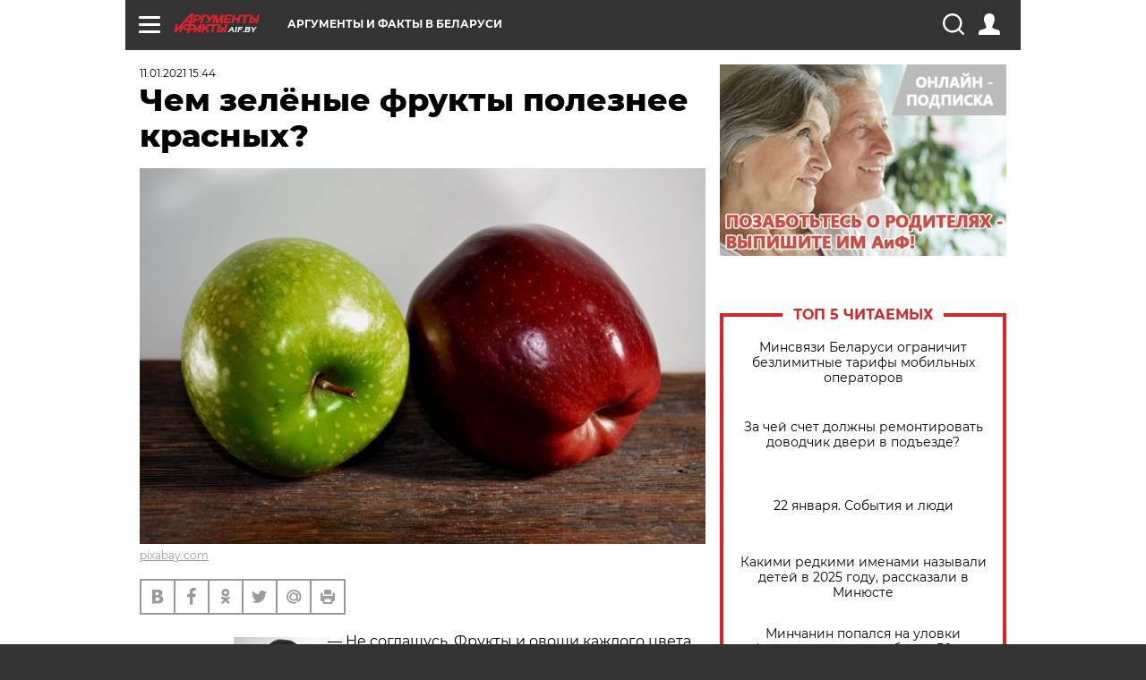

--- FILE ---
content_type: text/html; charset=UTF-8
request_url: https://aif.by/dontknows/chem_zelyonye_frukty_poleznee_krasnyh
body_size: 18800
content:
<!DOCTYPE html>
<!--[if IE 8]><html class="ie8"> <![endif]-->
<!--[if gt IE 8]><!--><html> <!--<![endif]-->
<head>
    <script>
        window.isIndexPage = 0;
        window.isMobileBrowser = 0;
        window.disableSidebarCut = 1;
        window.bannerDebugMode = 0;
    </script>

                        <meta http-equiv="Content-Type" content="text/html; charset=utf-8" >
<meta name="format-detection" content="telephone=no" >
<meta name="viewport" content="width=device-width, user-scalable=no, initial-scale=1.0, maximum-scale=1.0, minimum-scale=1.0" >
<meta http-equiv="X-UA-Compatible" content="IE=edge,chrome=1" >
<meta name="HandheldFriendly" content="true" >
<meta name="format-detection" content="telephone=no" >
<meta name="theme-color" content="#ffffff" >
<meta name="description" content="Говорят, что зелёные овощи и фрукты полезнее, чем красные. Это ещё почему?" >
<meta name="keywords" content="овощи и фрукты,полезные продукты" >
<meta name="article:published_time" content="2021-01-11T12:44:35+0300" >
<meta property="og:title" content="Чем зелёные фрукты полезнее красных?" >
<meta property="og:description" content="Говорят, что зелёные овощи и фрукты полезнее, чем красные. Это ещё почему?" >
<meta property="og:type" content="article" >
<meta property="og:image" content="https://images.aif.by/007/750/5a72ff2ec6ebc9fa91621265fb0f0903.jpg" >
<meta property="og:url" content="https://aif.by/dontknows/chem_zelyonye_frukty_poleznee_krasnyh" >
<meta property="twitter:card" content="summary_large_image" >
<meta property="twitter:site" content="@aifonline" >
<meta property="twitter:title" content="Чем зелёные фрукты полезнее красных?" >
<meta property="twitter:description" content="Говорят, что зелёные овощи и фрукты полезнее, чем красные. Это ещё почему?" >
<meta property="twitter:creator" content="@aifonline" >
<meta property="twitter:image:src" content="https://images.aif.by/007/750/5a72ff2ec6ebc9fa91621265fb0f0903.jpg" >
<meta property="twitter:domain" content="https://aif.by/dontknows/chem_zelyonye_frukty_poleznee_krasnyh" >    <meta name="yandex-verification" content="4c73ffb370255f17" />

        <title>Чем зелёные фрукты полезнее красных? | Вопрос-ответ | АиФ Аргументы и факты в Беларуси</title>    <link rel="shortcut icon" type="image/x-icon" href="/favicon.ico" />
    
    <link rel="preload" href="https://stat.aif.by/redesign2018/fonts/montserrat-v15-latin-ext_latin_cyrillic-ext_cyrillic-regular.woff2" as="font" type="font/woff2" crossorigin>
    <link rel="preload" href="https://stat.aif.by/redesign2018/fonts/montserrat-v15-latin-ext_latin_cyrillic-ext_cyrillic-italic.woff2" as="font" type="font/woff2" crossorigin>
    <link rel="preload" href="https://stat.aif.by/redesign2018/fonts/montserrat-v15-latin-ext_latin_cyrillic-ext_cyrillic-700.woff2" as="font" type="font/woff2" crossorigin>
    <link rel="preload" href="https://stat.aif.by/redesign2018/fonts/montserrat-v15-latin-ext_latin_cyrillic-ext_cyrillic-700italic.woff2" as="font" type="font/woff2" crossorigin>
    <link rel="preload" href="https://stat.aif.by/redesign2018/fonts/montserrat-v15-latin-ext_latin_cyrillic-ext_cyrillic-800.woff2" as="font" type="font/woff2" crossorigin>
    <link href="https://aif.by/dontknows/chem_zelyonye_frukty_poleznee_krasnyh" rel="canonical" >
<link href="https://stat.aif.by/redesign2018/css/style.css?7f6" media="all" rel="stylesheet" type="text/css" >
<link href="https://stat.aif.by/img/icon/apple_touch_icon_57x57.png?9c0" rel="apple-touch-icon" sizes="57x57" >
<link href="https://stat.aif.by/img/icon/apple_touch_icon_114x114.png?9c0" rel="apple-touch-icon" sizes="114x114" >
<link href="https://stat.aif.by/img/icon/apple_touch_icon_72x72.png?9c0" rel="apple-touch-icon" sizes="72x72" >
<link href="https://stat.aif.by/img/icon/apple_touch_icon_144x144.png?9c0" rel="apple-touch-icon" sizes="144x144" >
<link href="https://stat.aif.by/img/icon/apple-touch-icon.png?9c0" rel="apple-touch-icon" sizes="180x180" >
<link href="https://stat.aif.by/img/icon/favicon-32x32.png?9c0" rel="icon" type="image/png" sizes="32x32" >
<link href="https://stat.aif.by/img/icon/favicon-16x16.png?9c0" rel="icon" type="image/png" sizes="16x16" >
<link href="https://stat.aif.by/img/manifest.json?9c0" rel="manifest" >
<link href="https://stat.aif.by/img/safari-pinned-tab.svg?9c0" rel="mask-icon" color="#d55b5b" >
        <script type="text/javascript">
    //<!--
    var isRedesignPage = true;    //-->
</script>
<script type="text/javascript" src="https://stat.aif.by/js/output/jquery.min.js?7f6"></script>
<script type="text/javascript" src="https://stat.aif.by/js/output/header_scripts.js?7f6"></script>
<script type="text/javascript">
    //<!--
    var _sf_startpt=(new Date()).getTime()    //-->
</script>
<script type="text/javascript">
    //<!--
    function AdFox_getWindowSize() {
    var winWidth,winHeight;
	if( typeof( window.innerWidth ) == 'number' ) {
		//Non-IE
		winWidth = window.innerWidth;
		winHeight = window.innerHeight;
	} else if( document.documentElement && ( document.documentElement.clientWidth || document.documentElement.clientHeight ) ) {
		//IE 6+ in 'standards compliant mode'
		winWidth = document.documentElement.clientWidth;
		winHeight = document.documentElement.clientHeight;
	} else if( document.body && ( document.body.clientWidth || document.body.clientHeight ) ) {
		//IE 4 compatible
		winWidth = document.body.clientWidth;
		winHeight = document.body.clientHeight;
	}
	return {"width":winWidth, "height":winHeight};
}//END function AdFox_getWindowSize

function AdFox_getElementPosition(elemId){
    var elem;
    
    if (document.getElementById) {
		elem = document.getElementById(elemId);
	}
	else if (document.layers) {
		elem = document.elemId;
	}
	else if (document.all) {
		elem = document.all.elemId;
	}
    var w = elem.offsetWidth;
    var h = elem.offsetHeight;	
    var l = 0;
    var t = 0;
	
    while (elem)
    {
        l += elem.offsetLeft;
        t += elem.offsetTop;
        elem = elem.offsetParent;
    }

    return {"left":l, "top":t, "width":w, "height":h};
} //END function AdFox_getElementPosition

function AdFox_getBodyScrollTop(){
	return self.pageYOffset || (document.documentElement && document.documentElement.scrollTop) || (document.body && document.body.scrollTop);
} //END function AdFox_getBodyScrollTop

function AdFox_getBodyScrollLeft(){
	return self.pageXOffset || (document.documentElement && document.documentElement.scrollLeft) || (document.body && document.body.scrollLeft);
}//END function AdFox_getBodyScrollLeft

function AdFox_Scroll(elemId,elemSrc){
   var winPos = AdFox_getWindowSize();
   var winWidth = winPos.width;
   var winHeight = winPos.height;
   var scrollY = AdFox_getBodyScrollTop();
   var scrollX =  AdFox_getBodyScrollLeft();
   var divId = 'AdFox_banner_'+elemId;
   var ltwhPos = AdFox_getElementPosition(divId);
   var lPos = ltwhPos.left;
   var tPos = ltwhPos.top;

   if(scrollY+winHeight+5 >= tPos && scrollX+winWidth+5 >= lPos){
      AdFox_getCodeScript(1,elemId,elemSrc);
	  }else{
	     setTimeout('AdFox_Scroll('+elemId+',"'+elemSrc+'");',100);
	  }
}//End function AdFox_Scroll    //-->
</script>
<script type="text/javascript">
    //<!--
    function AdFox_SetLayerVis(spritename,state){
   document.getElementById(spritename).style.visibility=state;
}

function AdFox_Open(AF_id){
   AdFox_SetLayerVis('AdFox_DivBaseFlash_'+AF_id, "hidden");
   AdFox_SetLayerVis('AdFox_DivOverFlash_'+AF_id, "visible");
}

function AdFox_Close(AF_id){
   AdFox_SetLayerVis('AdFox_DivOverFlash_'+AF_id, "hidden");
   AdFox_SetLayerVis('AdFox_DivBaseFlash_'+AF_id, "visible");
}

function AdFox_getCodeScript(AF_n,AF_id,AF_src){
   var AF_doc;
   if(AF_n<10){
      try{
	     if(document.all && !window.opera){
		    AF_doc = window.frames['AdFox_iframe_'+AF_id].document;
			}else if(document.getElementById){
			         AF_doc = document.getElementById('AdFox_iframe_'+AF_id).contentDocument;
					 }
		 }catch(e){}
    if(AF_doc){
	   AF_doc.write('<scr'+'ipt type="text/javascript" src="'+AF_src+'"><\/scr'+'ipt>');
	   }else{
	      setTimeout('AdFox_getCodeScript('+(++AF_n)+','+AF_id+',"'+AF_src+'");', 100);
		  }
		  }
}

function adfoxSdvigContent(banID, flashWidth, flashHeight){
	var obj = document.getElementById('adfoxBanner'+banID).style;
	if (flashWidth == '100%') obj.width = flashWidth;
	    else obj.width = flashWidth + "px";
	if (flashHeight == '100%') obj.height = flashHeight;
	    else obj.height = flashHeight + "px";
}

function adfoxVisibilityFlash(banName, flashWidth, flashHeight){
    	var obj = document.getElementById(banName).style;
	if (flashWidth == '100%') obj.width = flashWidth;
	    else obj.width = flashWidth + "px";
	if (flashHeight == '100%') obj.height = flashHeight;
	    else obj.height = flashHeight + "px";
}

function adfoxStart(banID, FirShowFlNum, constVisFlashFir, sdvigContent, flash1Width, flash1Height, flash2Width, flash2Height){
	if (FirShowFlNum == 1) adfoxVisibilityFlash('adfoxFlash1'+banID, flash1Width, flash1Height);
	    else if (FirShowFlNum == 2) {
		    adfoxVisibilityFlash('adfoxFlash2'+banID, flash2Width, flash2Height);
	        if (constVisFlashFir == 'yes') adfoxVisibilityFlash('adfoxFlash1'+banID, flash1Width, flash1Height);
		    if (sdvigContent == 'yes') adfoxSdvigContent(banID, flash2Width, flash2Height);
		        else adfoxSdvigContent(banID, flash1Width, flash1Height);
	}
}

function adfoxOpen(banID, constVisFlashFir, sdvigContent, flash2Width, flash2Height){
	var aEventOpenClose = new Image();
	var obj = document.getElementById("aEventOpen"+banID);
	if (obj) aEventOpenClose.src =  obj.title+'&rand='+Math.random()*1000000+'&prb='+Math.random()*1000000;
	adfoxVisibilityFlash('adfoxFlash2'+banID, flash2Width, flash2Height);
	if (constVisFlashFir != 'yes') adfoxVisibilityFlash('adfoxFlash1'+banID, 1, 1);
	if (sdvigContent == 'yes') adfoxSdvigContent(banID, flash2Width, flash2Height);
}


function adfoxClose(banID, constVisFlashFir, sdvigContent, flash1Width, flash1Height){
	var aEventOpenClose = new Image();
	var obj = document.getElementById("aEventClose"+banID);
	if (obj) aEventOpenClose.src =  obj.title+'&rand='+Math.random()*1000000+'&prb='+Math.random()*1000000;
	adfoxVisibilityFlash('adfoxFlash2'+banID, 1, 1);
	if (constVisFlashFir != 'yes') adfoxVisibilityFlash('adfoxFlash1'+banID, flash1Width, flash1Height);
	if (sdvigContent == 'yes') adfoxSdvigContent(banID, flash1Width, flash1Height);
}    //-->
</script>
<script type="text/javascript">
    //<!--
    window.EventObserver = {
    observers: {},

    subscribe: function (name, fn) {
        if (!this.observers.hasOwnProperty(name)) {
            this.observers[name] = [];
        }
        this.observers[name].push(fn)
    },
    
    unsubscribe: function (name, fn) {
        if (!this.observers.hasOwnProperty(name)) {
            return;
        }
        this.observers[name] = this.observers[name].filter(function (subscriber) {
            return subscriber !== fn
        })
    },
    
    broadcast: function (name, data) {
        if (!this.observers.hasOwnProperty(name)) {
            return;
        }
        this.observers[name].forEach(function (subscriber) {
            return subscriber(data)
        })
    }
};    //-->
</script>    
    <script>
  var adcm_config ={
    id:1064,
    platformId: 64,
    init: function () {
      window.adcm.call();
    }
  };
</script>
<script src="https://tag.digitaltarget.ru/adcm.js" async></script>    <script src="https://cdn.admixer.net/scripts3/loader2.js" async

        data-inv="//inv-nets.admixer.net/"

        data-r="single"

		data-sender="admixer"

        data-bundle="desktop"></script>

<script type='text/javascript'>
(window.globalAmlAds = window.globalAmlAds || []).push(function() {
globalAml.defineSlot({z: '4614f981-a995-4d6e-8615-651356ebdfbf', ph: 'admixer_4614f981a9954d6e8615651356ebdfbf_zone_11913_sect_3514_site_3205', i: 'inv-nets', s:'f40d4866-215d-4b58-9b39-5428827009e6', sender: 'admixer'});
globalAml.defineSlot({z: 'fe9c5c36-99c3-4226-816b-d414aaf50f32', ph: 'admixer_fe9c5c3699c34226816bd414aaf50f32_zone_11915_sect_3514_site_3205', i: 'inv-nets', s:'f40d4866-215d-4b58-9b39-5428827009e6', sender: 'admixer'});
globalAml.singleRequest("admixer");});
</script><!-- Yandex Native Ads -->
<script>window.yaContextCb=window.yaContextCb||[]</script>
<script src="https://yandex.ru/ads/system/context.js" async></script><meta name="google-site-verification" content="Rpbduv639j6ZGN5qANsYsNPxpN3iVMQ3MiG_GVYbYiA" />    <link rel="stylesheet" type="text/css" media="print" href="https://stat.aif.by/redesign2018/css/print.css?9c0" />
    <base href=""/>
</head><body class="region__by dontknow_body">
<div class="overlay"></div>
<script type="text/javascript" async src="//l.getsitecontrol.com/5wv86or7.js"></script>



<div class="container white_bg" id="container">
    
        
        
        <!--баннер над шапкой--->
                <div class="banner_box">
            <div class="main_banner">
                            </div>
        </div>
                <!--//баннер  над шапкой--->

    <script>
	currentUser = new User();
</script>

<header class="header">
    <div class="count_box_nodisplay">
    <div class="couter_block"><!-- (C)2000-2013 Gemius SA - gemiusAudience / aif.by / Home Page -->
<script type="text/javascript">
<!--//--><![CDATA[//><!--
var pp_gemius_identifier = 'zPdFzS9CfYvSEmLn75wU3WXFLQqNJwMgg3BXN4Roc9D.t7';
// lines below shouldn't be edited
function gemius_pending(i) { window[i] = window[i] || function() {var x = window[i+'_pdata'] = window[i+'_pdata'] || []; x[x.length]=arguments;};};
gemius_pending('gemius_hit'); gemius_pending('gemius_event'); gemius_pending('pp_gemius_hit'); gemius_pending('pp_gemius_event');
(function(d,t) {try {var gt=d.createElement(t),s=d.getElementsByTagName(t)[0],l='http'+((location.protocol=='https:')?'s':''); gt.setAttribute('async','async');
gt.setAttribute('defer','defer'); gt.src=l+'://gaby.hit.gemius.pl/xgemius.js'; s.parentNode.insertBefore(gt,s);} catch (e) {}})(document,'script');
//--><!]]>
</script>
</div></div>    <div class="topline">
    <a href="#" class="burger openCloser">
        <div class="burger__wrapper">
            <span class="burger__line"></span>
            <span class="burger__line"></span>
            <span class="burger__line"></span>
        </div>
    </a>
    <a href="/" class="logo_box">
        <img src="https://stat.aif.by/redesign2018/img/logo.svg?9c0" alt="Аргументы и Факты">
        <div class="region_url">
            aif.by        </div>
    </a>
    <a href="#" class="region regionOpenCloser">
        <img src="https://stat.aif.by/redesign2018/img/location.svg?9c0"><span>Аргументы и факты в Беларуси</span>
    </a>
    <!--a class="topline__hashtag" href="https://aif.ru/health/coronavirus/?utm_medium=header&utm_content=covid&utm_source=aif">#остаемсядома</a-->
    <div class="auth_user_status_js">
        <a href="#" class="user auth_link_login_js auth_open_js"><img src="https://stat.aif.by/redesign2018/img/user_ico.svg?9c0"></a>
        <a href="/profile" class="user auth_link_profile_js" style="display: none"><img src="https://stat.aif.by/redesign2018/img/user_ico.svg?9c0"></a>
    </div>
    <div class="search_box">
        <a href="#" class="search_ico searchOpener">
            <img src="https://stat.aif.by/redesign2018/img/search_ico.svg?9c0">
        </a>
        <div class="search_input">
            <form action="/search" id="search_form1">
                <input type="text" name="text" maxlength="50"/>
            </form>
        </div>
    </div>
</div>

<div class="fixed_menu topline">
    <div class="cont_center">
        <a href="#" class="burger openCloser">
            <div class="burger__wrapper">
                <span class="burger__line"></span>
                <span class="burger__line"></span>
                <span class="burger__line"></span>
            </div>
        </a>
        <a href="/" class="logo_box">
            <img src="https://stat.aif.by/redesign2018/img/logo.svg?9c0" alt="Аргументы и Факты">
            <div class="region_url">
                aif.by            </div>
        </a>
        <a href="/" class="region regionOpenCloser">
            <img src="https://stat.aif.by/redesign2018/img/location.svg?9c0">
            <span>Аргументы и факты в Беларуси</span>
        </a>
        <!--a class="topline__hashtag" href="https://aif.ru/health/coronavirus/?utm_medium=header&utm_content=covid&utm_source=aif">#остаемсядома</a-->
        <div class="auth_user_status_js">
            <a href="#" class="user auth_link_login_js auth_open_js"><img src="https://stat.aif.by/redesign2018/img/user_ico.svg?9c0"></a>
            <a href="/profile" class="user auth_link_profile_js" style="display: none"><img src="https://stat.aif.by/redesign2018/img/user_ico.svg?9c0"></a>
        </div>
        <div class="search_box">
            <a href="#" class="search_ico searchOpener">
                <img src="https://stat.aif.by/redesign2018/img/search_ico.svg?9c0">
            </a>
            <div class="search_input">
                <form action="/search">
                    <input type="text" name="text" maxlength="50" >
                </form>
            </div>
        </div>
    </div>
</div>    <div class="regions_box">
    <nav class="cont_center">
        <ul class="regions">
            <li><a href="https://aif.ru?from_menu=1">ФЕДЕРАЛЬНЫЙ</a></li>
            <li><a href="https://spb.aif.ru">САНКТ-ПЕТЕРБУРГ</a></li>

            
                                    <li><a href="https://aif.by">Аргументы и факты в Беларуси</a></li>
                
                
                    </ul>
    </nav>
</div>    <div class="top_menu_box">
    <div class="cont_center">
        <nav class="top_menu main_menu_wrapper_js">
                            <ul class="main_menu main_menu_js" id="rubrics">
                                    <li  class="menuItem top_level_item_js">

        <a  href="/podpiska" title="ПОДПИСКА НА ГАЗЕТУ" id="custommenu-8171">ПОДПИСКА НА ГАЗЕТУ</a>
    
    </li>                                                <li  class="menuItem top_level_item_js">

        <span  title="Спецпроекты">Спецпроекты</span>
    
            <div class="subrubrics_box submenu_js">
            <ul>
                                                            <li  data-rubric_id="64" class="menuItem">

        <a  href="/teddy" title="ТеДДи // Трибуна для детей" id="custommenu-8160">ТеДДи // Трибуна для детей</a>
    
    </li>                                                                                <li  class="menuItem">

        <a  href="https://aif.by/belarusliterature" title="Чытаем па-беларуску з velcom" id="custommenu-8164">Чытаем па-беларуску з velcom</a>
    
    </li>                                                                                <li  class="menuItem">

        <a  href="http://kazka.aif.by" title="«Краязнаўчая казка»" id="custommenu-8151">«Краязнаўчая казка»</a>
    
    </li>                                                                                <li  data-rubric_id="63" class="menuItem">

        <a  href="/travel" title="Вокруг света вместе с &amp;quot;АиФ&amp;quot;" id="custommenu-8158">Вокруг света вместе с &quot;АиФ&quot;</a>
    
    </li>                                                </ul>
        </div>
    </li>                                                <li  data-rubric_id="77" class="menuItem top_level_item_js">

        <a  href="/health/covid19" title="О коронавирусе" id="custommenu-8170">О коронавирусе</a>
    
    </li>                                                <li  data-rubric_id="8" class="menuItem top_level_item_js">

        <a  href="/social" title="Общество" id="custommenu-8110">Общество</a>
    
            <div class="subrubrics_box submenu_js">
            <ul>
                                                            <li  data-rubric_id="9" class="menuItem">

        <a  href="/social/persona" title="Личность" id="custommenu-8111">Личность</a>
    
    </li>                                                                                <li  data-rubric_id="10" class="menuItem">

        <a  href="/social/help" title="«АиФ» Благотворительность" id="custommenu-8112">«АиФ» Благотворительность</a>
    
    </li>                                                                                <li  data-rubric_id="11" class="menuItem">

        <a  href="/social/religia" title="Вечные ценности" id="custommenu-8113">Вечные ценности</a>
    
    </li>                                                                                <li  data-rubric_id="12" class="menuItem">

        <a  href="/social/letters" title="В «АиФ» пишут" id="custommenu-8114">В «АиФ» пишут</a>
    
    </li>                                                                                <li  data-rubric_id="13" class="menuItem">

        <a  href="/social/money" title="Деньги" id="custommenu-8115">Деньги</a>
    
    </li>                                                                                <li  data-rubric_id="14" class="menuItem">

        <a  href="/social/dom" title="Жилье и строительство" id="custommenu-8116">Жилье и строительство</a>
    
    </li>                                                                                <li  data-rubric_id="15" class="menuItem">

        <a  href="/social/science" title="Наука и образование" id="custommenu-8117">Наука и образование</a>
    
    </li>                                                                                <li  data-rubric_id="16" class="menuItem">

        <a  href="/social/buisiness" title="Карьера и бизнес" id="custommenu-8118">Карьера и бизнес</a>
    
    </li>                                                                                <li  data-rubric_id="17" class="menuItem">

        <a  href="/social/pensii" title="Пенсии" id="custommenu-8119">Пенсии</a>
    
    </li>                                                                                <li  data-rubric_id="18" class="menuItem">

        <a  href="/social/lgotes" title="О льготах" id="custommenu-8120">О льготах</a>
    
    </li>                                                                                <li  data-rubric_id="19" class="menuItem">

        <a  href="/social/nazlobydnya" title="Мнение" id="custommenu-8121">Мнение</a>
    
    </li>                                                </ul>
        </div>
    </li>                                                <li  data-rubric_id="46" class="menuItem top_level_item_js">

        <a  href="/vybor" title="Полезный выбор" id="custommenu-8140">Полезный выбор</a>
    
            <div class="subrubrics_box submenu_js">
            <ul>
                                                            <li  data-rubric_id="47" class="menuItem">

        <a  href="/vybor/food" title="Продукты питания" id="custommenu-8141">Продукты питания</a>
    
    </li>                                                                                <li  data-rubric_id="48" class="menuItem">

        <a  href="/vybor/tech" title="Техника" id="custommenu-8142">Техника</a>
    
    </li>                                                                                <li  data-rubric_id="49" class="menuItem">

        <a  href="/vybor/moda" title="Мода и стиль" id="custommenu-8143">Мода и стиль</a>
    
    </li>                                                                                <li  data-rubric_id="50" class="menuItem">

        <a  href="/vybor/building" title="Строительство и ремонт" id="custommenu-8144">Строительство и ремонт</a>
    
    </li>                                                                                <li  data-rubric_id="51" class="menuItem">

        <a  href="/vybor/avto" title="Автомобили" id="custommenu-8145">Автомобили</a>
    
    </li>                                                </ul>
        </div>
    </li>                                                <li  data-rubric_id="1" class="menuItem top_level_item_js">

        <a  href="/health" title="Здоровье" id="custommenu-8103">Здоровье</a>
    
            <div class="subrubrics_box submenu_js">
            <ul>
                                                            <li  data-rubric_id="2" class="menuItem">

        <a  href="/health/healthlife" title="Здоровая жизнь" id="custommenu-8104">Здоровая жизнь</a>
    
    </li>                                                                                <li  data-rubric_id="3" class="menuItem">

        <a  href="/health/diety" title="Питание и диеты" id="custommenu-8105">Питание и диеты</a>
    
    </li>                                                                                <li  data-rubric_id="4" class="menuItem">

        <a  href="/health/children" title="Дети и родители" id="custommenu-8106">Дети и родители</a>
    
    </li>                                                                                <li  data-rubric_id="5" class="menuItem">

        <a  href="/health/fitness" title="Красота и фитнес" id="custommenu-8107">Красота и фитнес</a>
    
    </li>                                                                                <li  data-rubric_id="6" class="menuItem">

        <a  href="/health/menwomen" title="Мужчина и женщина" id="custommenu-8108">Мужчина и женщина</a>
    
    </li>                                                                                <li  data-rubric_id="7" class="menuItem">

        <a  href="/health/psihologiya_otnosheniya" title="Психология и отношения" id="custommenu-8109">Психология и отношения</a>
    
    </li>                                                </ul>
        </div>
    </li>                                                <li  data-rubric_id="27" class="menuItem top_level_item_js">

        <a  href="/timefree" title="Cвободное время" id="custommenu-8129">Cвободное время</a>
    
            <div class="subrubrics_box submenu_js">
            <ul>
                                                            <li  data-rubric_id="28" class="menuItem">

        <a  href="/timefree/culture-news" title="Культура" id="custommenu-8130">Культура</a>
    
    </li>                                                                                <li  data-rubric_id="29" class="menuItem">

        <a  href="/timefree/afisha" title="Афиша " id="custommenu-8131">Афиша </a>
    
    </li>                                                                                <li  data-rubric_id="30" class="menuItem">

        <a  href="/timefree/dayhist" title="Есть повод" id="custommenu-8132">Есть повод</a>
    
    </li>                                                                                <li  data-rubric_id="31" class="menuItem">

        <a  href="/timefree/history" title="История" id="custommenu-8133">История</a>
    
    </li>                                                                                <li  data-rubric_id="32" class="menuItem">

        <a  href="/timefree/stars" title="Звезды" id="custommenu-8134">Звезды</a>
    
    </li>                                                                                <li  data-rubric_id="63" class="menuItem">

        <a  href="/travel" title="Вокруг света вместе с &amp;quot;АиФ&amp;quot;" id="custommenu-8159">Вокруг света вместе с &quot;АиФ&quot;</a>
    
    </li>                                                                                <li  data-rubric_id="33" class="menuItem">

        <a  href="/timefree/sport" title="Спорт" id="custommenu-8135">Спорт</a>
    
    </li>                                                                                <li  data-rubric_id="60" class="menuItem">

        <a  href="/timefree/dacha" title="Дача" id="custommenu-8156">Дача</a>
    
    </li>                                                                                <li  data-rubric_id="34" class="menuItem">

        <a  href="/timefree/uvlechenie" title="Увлечения" id="custommenu-8136">Увлечения</a>
    
    </li>                                                                                <li  data-rubric_id="35" class="menuItem">

        <a  href="/timefree/ufo" title="Непознанное" id="custommenu-8137">Непознанное</a>
    
    </li>                                                                                <li  data-rubric_id="36" class="menuItem">

        <a  href="/timefree/oldfoto" title="Коллективное фото" id="custommenu-8138">Коллективное фото</a>
    
    </li>                                                                                <li  data-rubric_id="65" class="menuItem">

        <a  href="/hotels" title="Гостиницы Беларуси" id="custommenu-8161">Гостиницы Беларуси</a>
    
            <div class="subrubrics_box submenu_js">
            <ul>
                                                            <li  data-rubric_id="66" class="menuItem">

        <a  href="/hotels/5stars" title="5 звезд" id="custommenu-8162">5 звезд</a>
    
    </li>                                                                                <li  data-rubric_id="68" class="menuItem">

        <a  href="/hotels/fourstars" title="4 звезды" id="custommenu-8163">4 звезды</a>
    
    </li>                                                </ul>
        </div>
    </li>                                                                                <li  data-rubric_id="37" class="menuItem">

        <a  href="/timefree/aif-animals" title="АиФ-Милый друг" id="custommenu-8139">АиФ-Милый друг</a>
    
    </li>                                                </ul>
        </div>
    </li>                                                <li  data-rubric_id="20" class="menuItem top_level_item_js">

        <a  href="/press-centr" title="Пресс-центр" id="custommenu-8122">Пресс-центр</a>
    
            <div class="subrubrics_box submenu_js">
            <ul>
                                                            <li  data-rubric_id="21" class="menuItem">

        <a  href="/press-centr/press-center-about" title="О пресс-центре" id="custommenu-8123">О пресс-центре</a>
    
    </li>                                                                                <li  data-rubric_id="22" class="menuItem">

        <a  href="/press-centr/articlpress" title="Публикации" id="custommenu-8124">Публикации</a>
    
    </li>                                                                                <li  data-rubric_id="23" class="menuItem">

        <a  href="/press-centr/press-center-annonces" title="Анонсы мероприятий" id="custommenu-8125">Анонсы мероприятий</a>
    
    </li>                                                                                <li  data-rubric_id="24" class="menuItem">

        <a  href="/press-centr/video" title="«АиФ» ВИДЕО" id="custommenu-8126">«АиФ» ВИДЕО</a>
    
    </li>                                                </ul>
        </div>
    </li>                                                <li  class="menuItem top_level_item_js">

        <a  href="/dontknows" title="Вопрос-ответ" id="custommenu-8150">Вопрос-ответ</a>
    
    </li>                                                <li  data-rubric_id="78" class="menuItem top_level_item_js">

        <a  href="/aifmoney" title="Деньги в кармане. Подкаст «АиФ»" id="custommenu-8172">Деньги в кармане. Подкаст «АиФ»</a>
    
    </li>                        </ul>

            <ul id="projects" class="specprojects static_submenu_js"></ul>
            <div class="right_box">
                <div class="fresh_number">
    <h3>Свежий номер</h3>
    <a href="/gazeta/number/851" class="number_box">
                    <img loading="lazy" src="https://images.aif.by/008/143/fdf0b33579d533d074a4c306b39d65f5.jpg" width="91" height="120">
                <div class="text">
            № 3. 20/01/2026 <br />  Сейте и сажайте по Луне - урожай получите вдвойне!        </div>
    </a>
</div>
<div class="links_box">
    <a href="/gazeta">Издания</a>
</div>
                <div class="sharings_box">
    <span>АиФ в социальных сетях</span>
    <ul class="soc">
                <li>
        <a href="https://www.facebook.com/PressCentrAif" target="_blank">
            <img src="https://stat.aif.by/redesign2018/img/sharings/fb.svg">
        </a>
    </li>
        <li>
        <a href="https://vk.com/public50565740" target="_blank">
            <img src="https://stat.aif.by/redesign2018/img/sharings/vk.svg">
        </a>
    </li>
        <li>
        <a href="https://twitter.com/aif_by" target="_blank">
            <img src="https://stat.aif.by/redesign2018/img/sharings/tw.svg">
        </a>
    </li>
        <li>
        <a href="https://ok.ru/aif.belarus?st._aid=ExternalGroupWidget_OpenGroup" target="_blank">
            <img src="https://stat.aif.by/redesign2018/img/sharings/ok.svg">
        </a>
    </li>
            <li>
            <a class="rss_button_black" href="/rss/all.php" target="_blank">
                <img src="https://stat.aif.by/redesign2018/img/sharings/waflya.svg?9c0" />
            </a>
        </li>
            </ul>
</div>
            </div>
        </nav>
    </div>
</div></header>
            	<div class="content_containers_wrapper_js">
        <div class="content_body  content_container_js">
            <div class="content">
                                <section class="article" itemscope itemtype="https://schema.org/NewsArticle">
    <div class="article_top">

        
        <div class="date">
          <time itemprop="datePublished" datetime="2021-01-11T15:44">11.01.2021 15:44</time>        </div>

                    <div class="authors"></div>
        
        <div class="viewed"><i class="eye"></i> <span>1758</span></div>    </div>

    <h1 itemprop="headline">Чем зелёные фрукты полезнее красных?</h1>

    
    
        
                    <div class="img_box">
            <a class="zoom_js" target="_blank" href="https://images.aif.by/007/750/5a72ff2ec6ebc9fa91621265fb0f0903.jpg">
                <img  loading="lazy" itemprop="image" src="https://images.aif.by/007/750/5a72ff2ec6ebc9fa91621265fb0f0903.jpg" alt=""/>
            </a>

            <div class="img_descript">
                <a href=" https://pixabay.com/">pixabay.com</a>            </div>
        </div>
    

    
    <div class="article_sharings">
    <div class="sharing_item"><a href="https://vk.com/share.php?url=https%3A%2F%2Faif.by%2Fdontknows%2Fchem_zelyonye_frukty_poleznee_krasnyh&title=%D0%A7%D0%B5%D0%BC+%D0%B7%D0%B5%D0%BB%D1%91%D0%BD%D1%8B%D0%B5+%D1%84%D1%80%D1%83%D0%BA%D1%82%D1%8B+%D0%BF%D0%BE%D0%BB%D0%B5%D0%B7%D0%BD%D0%B5%D0%B5+%D0%BA%D1%80%D0%B0%D1%81%D0%BD%D1%8B%D1%85%3F&image=https%3A%2F%2Fimages.aif.by%2F007%2F750%2F5a72ff2ec6ebc9fa91621265fb0f0903.jpg&description=%D0%93%D0%BE%D0%B2%D0%BE%D1%80%D1%8F%D1%82%2C+%D1%87%D1%82%D0%BE+%D0%B7%D0%B5%D0%BB%D1%91%D0%BD%D1%8B%D0%B5+%D0%BE%D0%B2%D0%BE%D1%89%D0%B8+%D0%B8+%D1%84%D1%80%D1%83%D0%BA%D1%82%D1%8B+%D0%BF%D0%BE%D0%BB%D0%B5%D0%B7%D0%BD%D0%B5%D0%B5%2C+%D1%87%D0%B5%D0%BC+%D0%BA%D1%80%D0%B0%D1%81%D0%BD%D1%8B%D0%B5.+%D0%AD%D1%82%D0%BE+%D0%B5%D1%89%D1%91+%D0%BF%D0%BE%D1%87%D0%B5%D0%BC%D1%83%3F" onclick="window.open(this.href, '_blank', 'scrollbars=0, resizable=1, menubar=0, left=100, top=100, width=550, height=440, toolbar=0, status=0');return false"><img src="https://stat.aif.by/redesign2018/img/sharings/vk_gray.svg" /></a></div>
<div class="sharing_item"><a href="http://www.facebook.com/sharer.php?u=https%3A%2F%2Faif.by%2Fdontknows%2Fchem_zelyonye_frukty_poleznee_krasnyh" onclick="window.open(this.href, '_blank', 'scrollbars=0, resizable=1, menubar=0, left=100, top=100, width=550, height=440, toolbar=0, status=0');return false"><img src="https://stat.aif.by/redesign2018/img/sharings/fb_gray.svg" /></a></div>
<div class="sharing_item"><a href="https://connect.ok.ru/offer?url=https%3A%2F%2Faif.by%2Fdontknows%2Fchem_zelyonye_frukty_poleznee_krasnyh&title=%D0%A7%D0%B5%D0%BC+%D0%B7%D0%B5%D0%BB%D1%91%D0%BD%D1%8B%D0%B5+%D1%84%D1%80%D1%83%D0%BA%D1%82%D1%8B+%D0%BF%D0%BE%D0%BB%D0%B5%D0%B7%D0%BD%D0%B5%D0%B5+%D0%BA%D1%80%D0%B0%D1%81%D0%BD%D1%8B%D1%85%3F" onclick="window.open(this.href, '_blank', 'scrollbars=0, resizable=1, menubar=0, left=100, top=100, width=550, height=440, toolbar=0, status=0');return false"><img src="https://stat.aif.by/redesign2018/img/sharings/ok_gray.svg" /></a></div>
<div class="sharing_item"><a href="https://twitter.com/intent/tweet?url=https%3A%2F%2Faif.by%2Fdontknows%2Fchem_zelyonye_frukty_poleznee_krasnyh&text=%D0%A7%D0%B5%D0%BC+%D0%B7%D0%B5%D0%BB%D1%91%D0%BD%D1%8B%D0%B5+%D1%84%D1%80%D1%83%D0%BA%D1%82%D1%8B+%D0%BF%D0%BE%D0%BB%D0%B5%D0%B7%D0%BD%D0%B5%D0%B5+%D0%BA%D1%80%D0%B0%D1%81%D0%BD%D1%8B%D1%85%3F" onclick="window.open(this.href, '_blank', 'scrollbars=0, resizable=1, menubar=0, left=100, top=100, width=550, height=440, toolbar=0, status=0');return false"><img src="https://stat.aif.by/redesign2018/img/sharings/tw_gray.svg" /></a></div>
<div class="sharing_item"><a href="http://connect.mail.ru/share?url=https%3A%2F%2Faif.by%2Fdontknows%2Fchem_zelyonye_frukty_poleznee_krasnyh&title=%D0%A7%D0%B5%D0%BC+%D0%B7%D0%B5%D0%BB%D1%91%D0%BD%D1%8B%D0%B5+%D1%84%D1%80%D1%83%D0%BA%D1%82%D1%8B+%D0%BF%D0%BE%D0%BB%D0%B5%D0%B7%D0%BD%D0%B5%D0%B5+%D0%BA%D1%80%D0%B0%D1%81%D0%BD%D1%8B%D1%85%3F&imageurl=https%3A%2F%2Fimages.aif.by%2F007%2F750%2F5a72ff2ec6ebc9fa91621265fb0f0903.jpg&description=%D0%93%D0%BE%D0%B2%D0%BE%D1%80%D1%8F%D1%82%2C+%D1%87%D1%82%D0%BE+%D0%B7%D0%B5%D0%BB%D1%91%D0%BD%D1%8B%D0%B5+%D0%BE%D0%B2%D0%BE%D1%89%D0%B8+%D0%B8+%D1%84%D1%80%D1%83%D0%BA%D1%82%D1%8B+%D0%BF%D0%BE%D0%BB%D0%B5%D0%B7%D0%BD%D0%B5%D0%B5%2C+%D1%87%D0%B5%D0%BC+%D0%BA%D1%80%D0%B0%D1%81%D0%BD%D1%8B%D0%B5.+%D0%AD%D1%82%D0%BE+%D0%B5%D1%89%D1%91+%D0%BF%D0%BE%D1%87%D0%B5%D0%BC%D1%83%3F" onclick="window.open(this.href, '_blank', 'scrollbars=0, resizable=1, menubar=0, left=100, top=100, width=550, height=440, toolbar=0, status=0');return false"><img src="https://stat.aif.by/redesign2018/img/sharings/mail_gray.svg" /></a></div>
        <div class="sharing_item">
            <a href="#" class="top_print_button">
                <img src="https://stat.aif.by/redesign2018/img/sharings/print.svg?9c0">
            </a>
        </div>
        </div>

        <div itemprop="articleBody" class="article_content io-article-body" >
        
        
        
        <div class="article_text">
            <p><img alt="" src="https://static1-repo.aif.ru/1/39/1568063/7611cd9e53868fbb3bd32d213ba76bbc.jpg" style="width: 100px; height: 120px; margin: 5px; float: left;" />&mdash; Не соглашусь. Фрукты и овощи каждого цвета обладают своими ценными свойствами, &mdash; говорит <strong>к. м. н., заведующий консультативно-диагностическим центром &laquo;Здоровье и спортивное питание&raquo; Федерального исследовательского центра питания и биотехнологии Екатерина Бурляева</strong>. &mdash; В красных, тёмно-бордовых и почти чёрных содержится ликопин, замедляющий развитие атеросклеротических изменений в сосудах и снижающий риск возникновения некоторых видов онкозаболеваний.&nbsp;</p>

<p>Также в этих продуктах есть антоцианы, которые необходимы для зрения (для удовлетворения суточной потребности в антоцианах следует съедать по 50 г черники в день). В оранжевых и жёлтых овощах и фруктах (например, моркови) много каротиноидов, которые тоже полезны для глаз. А в составе зелёных продуктов находятся индолы. Они уменьшают вероятность появления некоторых видов гормонально-зависимых опухолей.	<figure class="articl_img">
			<div class="relative">
									<img loading="lazy" alt="" class="sharable_picture" src="https://images.aif.by/007/726/a5ae2b67dcf9d4964a14097a153ab6ed.jpg" />
								<div class="main_sign"><a href="https://aif.by/dontknows/u_kakih_fruktov_i_yagod_sohranyaetsya_vkus_posle_zamorozki" target="_blank">У каких фруктов и ягод сохраняется вкус после заморозки?</a>
                    <span>Подробнее<i class="double_arrow"> </i></span>
                </div>
			</div>
	</figure>
</p>
        </div>

        
        
        <a class="red_line_btn show_comments_widget_js" href="#"
   data-item-id="84172"
   data-item-type="1">Оставить
    комментарий (0)</a>
    <script type="text/javascript">
    $(document).ready(function () {
        var commentsWidgetElement = $('.comments_widget_js');
        commentsWidgetElement.commentsWidget();
        $('.content_containers_wrapper_js').on('click', '.show_comments_widget_js', function (e) {
            e.preventDefault();
            commentsWidgetElement.commentsWidget(
                'setContent' ,
                $(this).data('item-id'), $(this).data('item-type')
            );
            commentsWidgetElement.commentsWidget('show');
        });
    });
</script>

        
                    <div class="tags">
                <a href="/tag/ovoshchi_i_frukty"><span itemprop="keywords" class="item-prop-span">овощи и фрукты</span></a><a href="/tag/poljeznyje_produkty"><span itemprop="keywords" class="item-prop-span">полезные продукты</span></a>            </div>
            </div>

    
    
    <div class="overfl">
    <div class="horizontal_sharings">
                                <div class="sharing_item">
                <a href="https://vk.com/share.php?url=https%3A%2F%2Faif.by%2Fdontknows%2Fchem_zelyonye_frukty_poleznee_krasnyh&title=%D0%A7%D0%B5%D0%BC+%D0%B7%D0%B5%D0%BB%D1%91%D0%BD%D1%8B%D0%B5+%D1%84%D1%80%D1%83%D0%BA%D1%82%D1%8B+%D0%BF%D0%BE%D0%BB%D0%B5%D0%B7%D0%BD%D0%B5%D0%B5+%D0%BA%D1%80%D0%B0%D1%81%D0%BD%D1%8B%D1%85%3F&image=https%3A%2F%2Fimages.aif.by%2F007%2F750%2F5a72ff2ec6ebc9fa91621265fb0f0903.jpg&description=%D0%93%D0%BE%D0%B2%D0%BE%D1%80%D1%8F%D1%82%2C+%D1%87%D1%82%D0%BE+%D0%B7%D0%B5%D0%BB%D1%91%D0%BD%D1%8B%D0%B5+%D0%BE%D0%B2%D0%BE%D1%89%D0%B8+%D0%B8+%D1%84%D1%80%D1%83%D0%BA%D1%82%D1%8B+%D0%BF%D0%BE%D0%BB%D0%B5%D0%B7%D0%BD%D0%B5%D0%B5%2C+%D1%87%D0%B5%D0%BC+%D0%BA%D1%80%D0%B0%D1%81%D0%BD%D1%8B%D0%B5.+%D0%AD%D1%82%D0%BE+%D0%B5%D1%89%D1%91+%D0%BF%D0%BE%D1%87%D0%B5%D0%BC%D1%83%3F" onclick="window.open(this.href, '_blank', 'scrollbars=0, resizable=1, menubar=0, left=100, top=100, width=550, height=440, toolbar=0, status=0');return false">
                    <img src="https://stat.aif.by/redesign2018/img/sharings/vk_gray.svg">
                </a>
            </div>
                                <div class="sharing_item">
                <a href="http://www.facebook.com/sharer.php?u=https%3A%2F%2Faif.by%2Fdontknows%2Fchem_zelyonye_frukty_poleznee_krasnyh" onclick="window.open(this.href, '_blank', 'scrollbars=0, resizable=1, menubar=0, left=100, top=100, width=550, height=440, toolbar=0, status=0');return false">
                    <img src="https://stat.aif.by/redesign2018/img/sharings/fb_gray.svg">
                </a>
            </div>
                                <div class="sharing_item">
                <a href="https://connect.ok.ru/offer?url=https%3A%2F%2Faif.by%2Fdontknows%2Fchem_zelyonye_frukty_poleznee_krasnyh&title=%D0%A7%D0%B5%D0%BC+%D0%B7%D0%B5%D0%BB%D1%91%D0%BD%D1%8B%D0%B5+%D1%84%D1%80%D1%83%D0%BA%D1%82%D1%8B+%D0%BF%D0%BE%D0%BB%D0%B5%D0%B7%D0%BD%D0%B5%D0%B5+%D0%BA%D1%80%D0%B0%D1%81%D0%BD%D1%8B%D1%85%3F" onclick="window.open(this.href, '_blank', 'scrollbars=0, resizable=1, menubar=0, left=100, top=100, width=550, height=440, toolbar=0, status=0');return false">
                    <img src="https://stat.aif.by/redesign2018/img/sharings/ok_gray.svg">
                </a>
            </div>
                                <div class="sharing_item">
                <a href="https://twitter.com/intent/tweet?url=https%3A%2F%2Faif.by%2Fdontknows%2Fchem_zelyonye_frukty_poleznee_krasnyh&text=%D0%A7%D0%B5%D0%BC+%D0%B7%D0%B5%D0%BB%D1%91%D0%BD%D1%8B%D0%B5+%D1%84%D1%80%D1%83%D0%BA%D1%82%D1%8B+%D0%BF%D0%BE%D0%BB%D0%B5%D0%B7%D0%BD%D0%B5%D0%B5+%D0%BA%D1%80%D0%B0%D1%81%D0%BD%D1%8B%D1%85%3F" onclick="window.open(this.href, '_blank', 'scrollbars=0, resizable=1, menubar=0, left=100, top=100, width=550, height=440, toolbar=0, status=0');return false">
                    <img src="https://stat.aif.by/redesign2018/img/sharings/tw_gray.svg">
                </a>
            </div>
                                <div class="sharing_item">
                <a href="http://connect.mail.ru/share?url=https%3A%2F%2Faif.by%2Fdontknows%2Fchem_zelyonye_frukty_poleznee_krasnyh&title=%D0%A7%D0%B5%D0%BC+%D0%B7%D0%B5%D0%BB%D1%91%D0%BD%D1%8B%D0%B5+%D1%84%D1%80%D1%83%D0%BA%D1%82%D1%8B+%D0%BF%D0%BE%D0%BB%D0%B5%D0%B7%D0%BD%D0%B5%D0%B5+%D0%BA%D1%80%D0%B0%D1%81%D0%BD%D1%8B%D1%85%3F&imageurl=https%3A%2F%2Fimages.aif.by%2F007%2F750%2F5a72ff2ec6ebc9fa91621265fb0f0903.jpg&description=%D0%93%D0%BE%D0%B2%D0%BE%D1%80%D1%8F%D1%82%2C+%D1%87%D1%82%D0%BE+%D0%B7%D0%B5%D0%BB%D1%91%D0%BD%D1%8B%D0%B5+%D0%BE%D0%B2%D0%BE%D1%89%D0%B8+%D0%B8+%D1%84%D1%80%D1%83%D0%BA%D1%82%D1%8B+%D0%BF%D0%BE%D0%BB%D0%B5%D0%B7%D0%BD%D0%B5%D0%B5%2C+%D1%87%D0%B5%D0%BC+%D0%BA%D1%80%D0%B0%D1%81%D0%BD%D1%8B%D0%B5.+%D0%AD%D1%82%D0%BE+%D0%B5%D1%89%D1%91+%D0%BF%D0%BE%D1%87%D0%B5%D0%BC%D1%83%3F" onclick="window.open(this.href, '_blank', 'scrollbars=0, resizable=1, menubar=0, left=100, top=100, width=550, height=440, toolbar=0, status=0');return false">
                    <img src="https://stat.aif.by/redesign2018/img/sharings/mail_gray.svg">
                </a>
            </div>
                <div class="sharing_item">
            <a href="javascript:window.print();">
                <img src="https://stat.aif.by/redesign2018/img/sharings/print.svg?9c0">
            </a>
        </div>
        <div class="sharing_item">
            <a href="https://aif.ru/contacts#anchor=error_form">
                <img src="https://stat.aif.by/redesign2018/img/sharings/error_gray.svg?9c0">
            </a>
        </div>
    </div>
</div>
    
</section>

<div class="to_next_content_wrap_js">
    <div class="more_btn_outer">
        <a href="#"
           class="more_btn nextMaterial_js to_next_content_js"
        >Следующий материал</a>
    </div>
</div>

    <section class="interesting">
        <h3>Также вам может быть интересно</h3>
        <ul>
                                            <li>
                    <a href="https://aif.by/health/diety/rozhdennye_v_sssr_chto_poleznee_kefir_ili_ryazhenka">
                                                    <img loading="lazy" src="https://images.aif.by/007/750/269980f6700ccd13189db96c6e596f18.jpg"/>
                                                Рожденные в СССР? Что полезнее — кефир или ряженка?                    </a>
                </li>
                                            <li>
                    <a href="https://aif.by/timefree/dacha/chem_polezen_reven">
                                                    <img loading="lazy" src="https://images.aif.by/007/747/6b88ad6e107ab09260c2a1612da9b6fb.jpg"/>
                                                Чем полезен ревень?                    </a>
                </li>
                                            <li>
                    <a href="https://aif.by/vybor/avto/chto_polozhit_v_termosumku_sobiraem_edu_dlya_zimnego_avtoputeshestviya">
                                                    <img loading="lazy" src="https://images.aif.by/007/747/233722c4a3f3312504c9982f47f0f0c4.jpg"/>
                                                Что положить в термосумку. Собираем еду для зимнего автопутешествия                    </a>
                </li>
                                            <li>
                    <a href="https://aif.by/health/children/zhirnoe_ne_znachit_plohoe_chem_kurinye_bedra_poleznee_grudki">
                                                    <img loading="lazy" src="https://images.aif.by/007/743/d99ccbf6e56248d32f15fa9529e73325.jpg"/>
                                                Жирное не значит плохое. Чем куриные бедра полезнее грудки                    </a>
                </li>
                    </ul>
	</section>



<div class="content_end_js"></div>
                            </div>
                            <div class="right_column">
                    <noindex><div class="adv_content no_lands no_portr adwrapper mbottom10 topToDown"><div class="banner_params hide" data-params="{&quot;id&quot;:3913,&quot;num&quot;:1}"></div>
<!-- код адмиксер-премиум -->
<p><a href="/podpiska" target="_blank"><img alt="Подписка в 2022 году" src="https://static1-repo.aif.by/1/bb/33684/e2df432b70a0b7623437271c19404aa2.jpg" style="width: 320px;" /></a></p>
<br/><br/></div></noindex>
            <section class="top5">
    <div class="top_decor">
        <div class="red_line"></div>
        <h3>Топ 5 читаемых</h3>
        <div class="red_line"></div>
    </div>
            <ul>
                            <li>
                    <a href="https://aif.by/it-news/minsvyazi_belarusi_ogranichit_bezlimitnye_tarify_mobilnyh_operatorov">
                        Минсвязи Беларуси ограничит безлимитные тарифы мобильных операторов                    </a>
                </li>
                            <li>
                    <a href="https://aif.by/dontknows/za_chey_schet_dolzhny_remontirovat_dovodchik_dveri_v_podezde">
                        За чей счет должны ремонтировать доводчик двери в подъезде?                    </a>
                </li>
                            <li>
                    <a href="https://aif.by/timefree/dayhist/22_yanvarya">
                        22 января. События и люди                    </a>
                </li>
                            <li>
                    <a href="https://aif.by/social/kakimi_redkimi_imenami_nazyvali_detey_v_2025_godu_rasskazali_v_minyuste">
                        Какими редкими именами называли детей в 2025 году, рассказали в Минюсте                    </a>
                </li>
                            <li>
                    <a href="https://aif.by/social/minchanin_popalsya_na_ulovki_aferistov_i_poteryal_bolee_50_tys_rubley">
                        Минчанин попался на уловки аферистов и потерял более 50 тыс. рублей                    </a>
                </li>
                    </ul>
    </section>

<div class="tizer">
                        </div>

    
<div class="topToDownPoint"></div>
                </div>
                <div class="endTopToDown_js"></div>
                    </div>
    </div>

    
	
    <!-- segment footer -->
    <footer>
    <div class="cont_center">
        <div class="footer_wrapper">
            <div class="footer_col">
                <div class="footer_logo">
                    <img src="https://stat.aif.by/redesign2018/img/white_logo.svg?9c0" alt="aif.by">
                    <div class="region_url">
                        aif.by                    </div>
                </div>
            </div>
            <div class="footer_col">
                <nav class="footer_menu">
                    <ul>
                    <li>
            <a href="https://aif.by/gazeta/archive/edition/1">АРХИВ НОМЕРОВ</a>
        </li>
                            <li>
            <a href="https://aif.by/reklama">РЕКЛАМА НА САЙТЕ</a>
        </li>
                            <li>
            <a href="https://aif.by/paper">РЕКЛАМА В ГАЗЕТЕ</a>
        </li>
                            <li>
            <a href="https://aif.by/podpiska">ОНЛАЙН-ПОДПИСКА НА ЕЖЕНЕДЕЛЬНИК АИФ</a>
        </li>
                <li class="error_rep"><a href="/contacts#anchor=error_form">СООБЩИТЬ В РЕДАКЦИЮ ОБ ОШИБКЕ</a></li>
</ul>

                </nav>
                <div class="footer_text">
                    <div>© 2019 ООО «Аргументы и Факты в Белоруссии». Директор, главный редактор: Игорь Николаевич Соколов. Заместители главного редактора: Евгений Юрьевич Олейник и Юлия Владимировна Тельтевская. Шеф-редактор сайта aif.by: &nbsp;Владимир Петрович Шарпило. Все права защищены. Копирование и использование полных материалов запрещено, частичное цитирование возможно только при условии гиперссылки на сайт www.aif.by. Телефон для связи с редакцией:&nbsp;+375 29 642 67 51.<span id="pastemarkerend59587" rel="pastemarkerend"></span></div>

<p>Свидетельство Министерства информации Республики Беларусь №1040 от 14.01.2010<span id="pastemarkerend17360" rel="pastemarkerend"></span><br>
</p>
                </div>
                <div class="counters">
                                                                    
                        
                        <div class="age16">16+</div>

                        <div class="count_box_nodisplay">
                            <div class="couter_block"><!-- Yandex.Metrika informer --><a href="http://metrika.yandex.ru/stat/?id=846795&amp;from=informer" target="_blank" rel="nofollow"><img src="//bs.yandex.ru/informer/846795/3_1_FFFFFFFF_EFEFEFFF_0_pageviews" style="width:88px; height:31px; border:0;" alt="Яндекс.Метрика" title="Яндекс.Метрика: данные за сегодня (просмотры, визиты и уникальные посетители)" onclick="try{Ya.Metrika.informer({i:this,id:846795,lang:'ru'});return false}catch(e){}"/></a><!-- /Yandex.Metrika informer --><!-- Yandex.Metrika counter --><script type="text/javascript">var yaParams = {/*Здесь параметры визита*/};</script><script type="text/javascript">(function (d, w, c) { (w[c] = w[c] || []).push(function() { try { w.yaCounter846795 = new Ya.Metrika({id:846795, webvisor:true, clickmap:true, trackLinks:true, accurateTrackBounce:true,params:window.yaParams||{ }}); } catch(e) { } }); var n = d.getElementsByTagName("script")[0], s = d.createElement("script"), f = function () { n.parentNode.insertBefore(s, n); }; s.type = "text/javascript"; s.async = true; s.src = (d.location.protocol == "https:" ? "https:" : "http:") + "//mc.yandex.ru/metrika/watch.js"; if (w.opera == "[object Opera]") { d.addEventListener("DOMContentLoaded", f, false); } else { f(); } })(document, window, "yandex_metrika_callbacks");</script><noscript><div><img src="//mc.yandex.ru/watch/846795" style="position:absolute; left:-9999px;" alt="" /></div></noscript><!-- /Yandex.Metrika counter --></div><div class="couter_block"><!--LiveInternet logo--><a href="https://www.liveinternet.ru/click;AIF"
target="_blank"><img src="//counter.yadro.ru/logo;AIF?22.1"
title="LiveInternet: показано общее число просмотров сайтов «АиФ» за 24 часа, посетителей за 24 часа и за сегодня"
alt="" width="88" height="31"/></a><!--/LiveInternet--></div><div class="couter_block"><!--LiveInternet counter--><script type="text/javascript"><!-- 
new Image().src = "//counter.yadro.ru/hit;AIF?r"+
escape(document.referrer)+((typeof(screen)=="undefined")?"":
";s"+screen.width+"*"+screen.height+"*"+(screen.colorDepth?
screen.colorDepth:screen.pixelDepth))+";u"+escape(document.URL)+
";h"+escape(document.title.substring(0,80))+
";"+Math.random();//--></script><!--/LiveInternet-->

<!--LiveInternet logo--><a href="https://www.liveinternet.ru/click;AIF"
target="_blank"><img src="//counter.yadro.ru/logo;AIF?22.1"
title="LiveInternet: показано общее число просмотров сайтов «АиФ» за 24 часа, посетителей за 24 часа и за сегодня"
alt="" width="88" height="31"/></a><!--/LiveInternet--></div><div class="couter_block"><script type="text/javascript">
var _gaq = _gaq || [];
_gaq.push(['_setAccount', 'UA-32011513-1']);
_gaq.push(['_addOrganic', 'nova.rambler.ru', 'query']);
_gaq.push(['_addOrganic', 'go.mail.ru', 'q']);
_gaq.push(['_addOrganic', 'nigma.ru', 's']);
_gaq.push(['_addOrganic', 'webalta.ru', 'q']);
_gaq.push(['_addOrganic', 'aport.ru', 'r']);
_gaq.push(['_addOrganic', 'poisk.ru', 'text']);
_gaq.push(['_addOrganic', 'km.ru', 'sq']);
_gaq.push(['_addOrganic', 'liveinternet.ru', 'ask']);
_gaq.push(['_addOrganic', 'quintura.ru', 'request']);
_gaq.push(['_addOrganic', 'search.qip.ru', 'query']);
_gaq.push(['_addOrganic', 'gde.ru', 'keywords']);
_gaq.push(['_addOrganic', 'gogo.ru', 'q']);
_gaq.push(['_addOrganic', 'ru.yahoo.com', 'p']);
_gaq.push(['_addOrganic', 'images.yandex.ru', 'q', true]);
_gaq.push(['_addOrganic', 'blogsearch.google.ru', 'q', true]);
_gaq.push(['_addOrganic', 'blogs.yandex.ru', 'text', true]);

_gaq.push(['_setDomainName', 'aif.by']);
_gaq.push(['_trackPageview']);
_gaq.push(['_trackPageLoadTime']);

(function() {
	var ga = document.createElement('script'); ga.type = 'text/javascript'; ga.async = true;
	ga.src = ('https:' == document.location.protocol ? 'https://ssl' : 'http://www') + '.google-analytics.com/ga.js';
	var s = document.getElementsByTagName('script')[0]; s.parentNode.insertBefore(ga, s);
})();
</script></div><div class="couter_block">
<!-- tns-counter.ru -->
<script language="JavaScript" type="text/javascript">
    var img = new Image();
    img.src = 'https://www.tns-counter.ru/V13a***R>' + document.referrer.replace(/\*/g,'%2a') + '*aif_ru/ru/UTF-8/tmsec=aif_total/' + Math.round(Math.random() * 1000000000);
</script>
<noscript>
    <img src="https://www.tns-counter.ru/V13a****aif_ru/ru/UTF-8/tmsec=aif_total/" width="1" height="1" alt="">
</noscript>
<!-- tns-counter.ru -->
</div>
                                                                                </div>

                                                            </div>
            </div>
        </div>
    </div>

    <script type='text/javascript'>
        $(document).ready(function(){
            window.CookieMessenger('CookieMessenger');
        });
        </script></footer>


<!-- Footer Scripts -->
<script type="text/javascript" src="https://stat.aif.by/js/output/delayed.js?7f6"></script>
<script type="text/javascript">
    //<!--
    $(document).ready(function() { $('.header').headerJs(); });    //-->
</script>
<script type="text/javascript">
    //<!--
    $(document).ready(function() { $(".content_containers_wrapper_js").contentInfinityScroll({"scrollContent": [{"url":"https:\/\/aif.by\/zarubezie\/v_indonezii_nashli_drevneyshiy_naskalnyy_risunok_v_mire"},{"url":"https:\/\/aif.by\/social\/zhenskoe_radio_zapustyat_v_belarusi"},{"url":"https:\/\/aif.by\/social\/kakimi_redkimi_imenami_nazyvali_detey_v_2025_godu_rasskazali_v_minyuste"},{"url":"https:\/\/aif.by\/social\/okolo_680_novyh_kollektivnyh_dogovorov_zaklyuchili_v_belarusi_v_2025_godu"},{"url":"https:\/\/aif.by\/social\/minchanin_popalsya_na_ulovki_aferistov_i_poteryal_bolee_50_tys_rubley"},{"url":"https:\/\/aif.by\/timefree\/culture-news\/v_minske_predstavili_knigu_aleksandra_radkova_goroda_lichnye_vpechatleniya"},{"url":"https:\/\/aif.by\/krim-news\/pri_vzryve_samodelnogo_kotla_v_chervene_pogibla_zhenshchina"},{"url":"https:\/\/aif.by\/it-news\/minsvyazi_belarusi_ogranichit_bezlimitnye_tarify_mobilnyh_operatorov"},{"url":"https:\/\/aif.by\/social\/v_pervyy_den_akcii_elki_v_shchepki_minchane_sdali_2_5_tys_derevev"},{"url":"https:\/\/aif.by\/it-news\/centr_kiberbezopasnosti_life_proshyol_attestaciyu_oac"},{"url":"https:\/\/aif.by\/social\/science\/v_belarusi_izmenyat_profilnye_ispytaniya_v_vuzy_po_nekotorym_specialnostyam"},{"url":"https:\/\/aif.by\/economic-news\/minselhozprod_80_moloka_proizvoditsya_na_sovremennyh_kompleksah"},{"url":"https:\/\/aif.by\/krim-news\/v_belarusi_za_sutki_pri_pozharah_pogibli_shest_chelovek"},{"url":"https:\/\/aif.by\/health\/minzdrav_chislo_zabolevshih_orvi_i_grippom_k_nachalu_fevralya_mozhet_vyrasti"},{"url":"https:\/\/aif.by\/social\/stolichnaya_gai_usilit_kontrol_za_avtobusami_22_i_23_yanvarya"},{"url":"https:\/\/aif.by\/social\/v_minske_s_nachala_zimy_dlya_obrabotki_dorog_ispolzovano_59_tys_t_soli"},{"url":"https:\/\/aif.by\/timefree\/sport\/hokkeisty_minskogo_dinamo_ustupili_lokomotivu_v_matche_khl"},{"url":"https:\/\/aif.by\/social\/astrologicheskiy_prognoz_dlya_triad_znakov_zodiaka_na_22_yanvarya_2026_goda"},{"url":"https:\/\/aif.by\/social\/mvd_oproverglo_informaciyu_o_trudovom_rabstve_grazhdanki_indii_v_belarusi"},{"url":"https:\/\/aif.by\/timefree\/sport\/chislo_belorusskih_uchastnikov_olimpiyskih_igr-2026_vyroslo_s_pyati_do_semi"},{"url":"https:\/\/aif.by\/social\/v_belarusi_sformirovany_zapasy_lekarstv_do_shesti_mesyacev"},{"url":"https:\/\/aif.by\/social\/profsoyuzy_prodolzhayut_podderzhivat_rabotnikov_zanyatym_na_uborke_snega"},{"url":"https:\/\/aif.by\/social\/science\/celevuyu_podgotovku_sohranyat_dlya_postupleniya_na_nekotorye_specialnosti"},{"url":"https:\/\/aif.by\/social\/minskenergo_etap_zapolneniya_teplovoy_magistrali_zavershen"},{"url":"https:\/\/aif.by\/it-news\/sobstvennyy_solnechnyy_park_kompanii_a1_zarabotal_v_bragine"},{"url":"https:\/\/aif.by\/social\/kakie_imena_minchane_davali_detyam_v_2025_godu"},{"url":"https:\/\/aif.by\/social\/park_avtolavok_belkoopsoyuza_v_2026_godu_popolnyat_ne_menee_50_novyh_mashin"},{"url":"https:\/\/aif.by\/social\/aborty_v_chastnyh_medcentrah_planiruetsya_zapretit_v_belarusi"},{"url":"https:\/\/aif.by\/pogoda\/v_minske_sohranyaetsya_povyshennyy_uroven_zagryazneniya_vozduha"},{"url":"https:\/\/aif.by\/timefree\/sport\/belorusskiy_hokkeist_ilya_solovev_obmenyan_iz_kolorado_v_pittsburg"},{"url":"https:\/\/aif.by\/social\/v_minske_vyyavleny_fakty_nekachestvennoy_ochistki_krysh_domov_ot_sosulek"},{"url":"https:\/\/aif.by\/krim-news\/v_kostyukovichskom_rayone_pri_valke_lesa_pogib_34-letniy_rabochiy"},{"url":"https:\/\/aif.by\/social\/associaciyu_elektrotransporta_sozdayut_v_belarusi"},{"url":"https:\/\/aif.by\/timefree\/sport\/sobolenko_vyshla_v_tretiy_raund_australian_open-2026"},{"url":"https:\/\/aif.by\/social\/chislo_registraciy_zaklyucheniya_braka_v_minske_za_god_uvelichilos_na_18"},{"url":"https:\/\/aif.by\/krim-news\/nacbank_ocenil_ushcherb_belorusov_ot_deystviy_moshennikov_v_2025_godu"},{"url":"https:\/\/aif.by\/timefree\/sport\/nok_utverdil_sostav_belorusov_na_zimnie_olimpiyskie_igry-2026"},{"url":"https:\/\/aif.by\/social\/astrologicheskiy_prognoz_dlya_triad_znakov_zodiaka_na_21_yanvarya_2026_goda"},{"url":"https:\/\/aif.by\/social\/ratushu_xviii_veka_otrestavrirovali_v_checherske"},{"url":"https:\/\/aif.by\/zarubezie\/avstraliya_zakryla_desyatki_plyazhey_iz-za_napadeniy_akul_na_lyudey"},{"url":"https:\/\/aif.by\/social\/v_minske_na_svetoforah_poyavyatsya_tablichki_s_qr-kodom"},{"url":"https:\/\/aif.by\/social\/adresnuyu_socpomoshch_v_2025_godu_v_belarusi_poluchili_pochti_240_tysyach_chelovek"},{"url":"https:\/\/aif.by\/zarubezie\/stoimost_zolota_vpervye_prevysila_4_7_tys_za_troyskuyu_unciyu"},{"url":"https:\/\/aif.by\/social\/v_belarusi_menyayut_rezhim_otopleniya_v_silnye_morozy"},{"url":"https:\/\/aif.by\/social\/kakoe_kachestvo_vozduha_v_minske_rasskazali_v_belgidromete"},{"url":"https:\/\/aif.by\/social\/v_minske_demontiruyut_povrezhdennyy_uchastok_teplotrassy"},{"url":"https:\/\/aif.by\/economic-news\/srednyaya_stavka_po_novym_rublevym_vkladam_fizlic_na_srok_bolee_goda_14_6"},{"url":"https:\/\/aif.by\/social\/dom\/v_minske_na_stroitelstvo_zhilya_hotyat_napravit_660_mnogodetnyh_semey"},{"url":"https:\/\/aif.by\/zarubezie\/umer_osnovatel_doma_mody_valentino_valentino_garavani"},{"url":"https:\/\/aif.by\/social\/v_minske_20_yanvarya_rabotayut_goryachie_linii_po_voprosam_otopleniya"}]}); });    //-->
</script>
<script type="text/javascript">
    //<!--
    
				/* CONFIGURATION START */
				var _ain = {"id":1406,"url":"https:\/\/aif.by\/dontknows\/chem_zelyonye_frukty_poleznee_krasnyh","postid":"article_84172","maincontent":"article","title":"\u0427\u0435\u043c \u0437\u0435\u043b\u0451\u043d\u044b\u0435 \u0444\u0440\u0443\u043a\u0442\u044b \u043f\u043e\u043b\u0435\u0437\u043d\u0435\u0435 \u043a\u0440\u0430\u0441\u043d\u044b\u0445?","pubdate":"2021-01-11 12:44:35","authors":"","sections":"\u0412\u043e\u043f\u0440\u043e\u0441-\u043e\u0442\u0432\u0435\u0442","tags":"\u043e\u0432\u043e\u0449\u0438 \u0438 \u0444\u0440\u0443\u043a\u0442\u044b, \u043f\u043e\u043b\u0435\u0437\u043d\u044b\u0435 \u043f\u0440\u043e\u0434\u0443\u043a\u0442\u044b","comments":0};
				/* CONFIGURATION END */
				(function (d, s) {
                    var sf = d.createElement(s); sf.type = 'text/javascript'; sf.async = true;
                    sf.src = (('https:' == d.location.protocol) ? 'https://d7d3cf2e81d293050033-3dfc0615b0fd7b49143049256703bfce.ssl.cf1.rackcdn.com' : 'http://t.contentinsights.com')+'/stf.js';
                    var t = d.getElementsByTagName(s)[0]; t.parentNode.insertBefore(sf, t);
                })(document, 'script');    //-->
</script></div>


<div class="full_screen_adv no_portr no_lands no_desc"><!--Место для фулскрина--></div>
<a id="backgr_link"></a>

        <!-- aifcounter //-->
        <script type="text/javascript" async>
            function reportAifCounterError(msg, response)
            {
                return; // logging disabled
                var counterErrMsg = '[sentry] Counter error, msg: ' + msg;
                Raven.captureException(new Error(counterErrMsg), {
                    extra: {responseData: response, url: '//aif.by/material_views.php?item_id=84172&item_type=1'}
                });
            }
            $.ajax({
				url: '//aif.by/material_views.php?item_id=84172&item_type=1',
				type: 'POST',
				dataType: 'json'
			}).done(function(response) {
                if (!response || !response.result || response.result !== 'counted')
                {
                    reportAifCounterError('Incorrect response', response);
                }
			}).fail(function(response) {
			    reportAifCounterError(
			        'Error response', {status: response.status, 'text': response.responseText.substring(0, 3000)}
			    );
            });
        </script>
        <noscript>
            <img src='//aif.by/material_views.php?item_id=84172&item_type=1' alt='aif.ru counter' loading='lazy'>
        </noscript>
        <!-- aifcounter //-->
    <div class="popup comments popup_js comments_widget_js">
    <a href="#" class="closer widget_closer_js closer_js"></a>
    <div class="comments_box comments_list_wrapper_js">
        <div class="no_items no_items_js">Пока никто не оставил здесь свой комментарий.</div>
        <ul class="comments_list comments_list_js"></ul>
    </div>
    <a href="#" class="refresh_box comments_reload_js">
        обновить ленту комментариев
    </a>
    <div class="answer_box not_auth_js">
        <div class="please_login">
            <span>Пожалуйста, авторизуйтесь, для того чтобы оставить комментарий</span>
            <a href="#" class="red_fill_btn auth_open_js">Войти</a>
        </div>
    </div>
    <div class="answer_box new_comment_wrapper_js">
        <form action="/comments_ajx/addcomment"
              method="POST" class="new_comment_form">
            <div class="textarea_box">
                <blockquote class="quote_container_js" style="display:none">
                    <a href="#" class="closer quote_close_js"></a>
                    <div class="quote_text_js"></div>
                </blockquote>
                <input type="text" name="login" value="" class="login_input" />
                <textarea name="body" data-max-chars="2500"></textarea>
                <input type="hidden" name="blockquote_text" class="quote_input_text_js" value="" />
                <input type="hidden" name="reply_to" class="reply_to_js" value="0" />
                <div class="char_counter letter_counter comments_char_counter_js"></div>
                <div class="error_box error_box_js"></div>
                <div class="success_box success_box_js"></div>
            </div>
            <div class="bottom_btns_box">
                <a href="#" class="red_fill_btn comment_post_js">Отправить</a>
                <div class="captcha_box">
                    <div class="g-recaptcha recaptcha_js" style="transform:scale(0.85);transform-origin:0 0;" id="6972c5b372949"></div>
<!--Div для показа его если поле формы пустое-->
<div class="block-error-message" style="display: none;">
    <p>Докажите, что Вы не робот.</p>
</div>

<script>
    var recaptchaScripts = !recaptchaScripts ? [] : recaptchaScripts;

    if (!initRecaptchaScripts) {
        function initRecaptchaScripts() {
            while(recaptchaScripts.length) {
                var scriptTag = document.createElement('script');
                scriptTag.src = recaptchaScripts.pop();
                document.body.appendChild(scriptTag);
            }
        }
    }

    recaptchaScripts.push("https://www.google.com/recaptcha/api.js?onload=loadCaptcha6972c5b372949&render=explicit");

    function loadCaptcha6972c5b372949() {
        var clientId = grecaptcha.render('6972c5b372949', {
            'sitekey': '6LfjZjMUAAAAAI_S59f4czYi0DyStjWAunNaiRA8',
            // For invisible or v3
            // 'badge': 'inline',
            // 'size': 'invisible',
            'theme': 'light'
        });

        var action = 'comments';
        // For invisible or v3
        //grecaptcha.ready(function() {
        //    grecaptcha.execute(clientId, {
        //        action: action
        //    })
        //    .then(function(token) {
        //        $('#//').val(clientId);
        //    });
        //});
        $('#6972c5b372949').data('client-id', clientId);
        $('#6972c5b372949').data('action', action);
    }

    if (!reloadRecaptcha) {
        function reloadRecaptcha(recaptcha) {
            // For v2 visible
            var clientId = recaptcha.data('client-id');
            grecaptcha.reset(clientId);

            // For v3 or invisible
            // var clientId = recaptcha.data('client-id');
            // var action = recaptcha.data('action');
            // var badgeId = recaptcha.attr('id');
            // grecaptcha.execute(clientId, {
            //     action: action
            // })
            // .then(function (token) {
            //     $('#' + badgeId).val(clientId);
            // });
            // $('#' + badgeId).val(clientId);
        }
    }
</script>
                </div>
                <a href="#comments_rules" class="blue_link popupOpener_js">Правила комментирования</a>
            </div>
        </form>
    </div>
    <div class="rules rules_js" id="comments_rules">
        <h2>Правила комментирования</h2>
<div class="overscroll">
    <p>
        Эти несложные правила помогут Вам получать удовольствие от общения на нашем сайте!
    </p>
    <p>
        Для того, чтобы посещение нашего сайта и впредь оставалось для Вас приятным, просим неукоснительно соблюдать правила для комментариев:
    </p>
    <p>
        Сообщение не должно содержать более 2500 знаков (с пробелами)
    </p>
    <p>
        Языком общения на сайте АиФ является русский язык. В обсуждении Вы можете использовать другие языки, только если уверены, что читатели смогут Вас правильно понять.
    </p>
    <p>
        В комментариях запрещаются выражения, содержащие ненормативную лексику, унижающие человеческое достоинство, разжигающие межнациональную рознь.
    </p>
    <p>
        Запрещаются спам, а также реклама любых товаров и услуг, иных ресурсов, СМИ или событий, не относящихся к контексту обсуждения статьи.
    </p>
    <p>
        Не приветствуются сообщения, не относящиеся к содержанию статьи или к контексту обсуждения.
    </p>
    <p>
        Давайте будем уважать друг друга и сайт, на который Вы и другие читатели приходят пообщаться и высказать свои мысли. Администрация сайта оставляет за собой право удалять комментарии или часть комментариев, если они не соответствуют данным требованиям.
    </p>
    <p>
        Редакция оставляет за собой право публикации отдельных комментариев в бумажной версии издания или в виде отдельной статьи на сайте www.aif.ru.
    </p>
    <p>
        Если у Вас есть вопрос или предложение, отправьте сообщение для администрации сайта.
    </p>
    <a href="#" class="red_fill_btn rules_close_js">Закрыть</a>
</div>    </div>
</div>
</body>
</html>